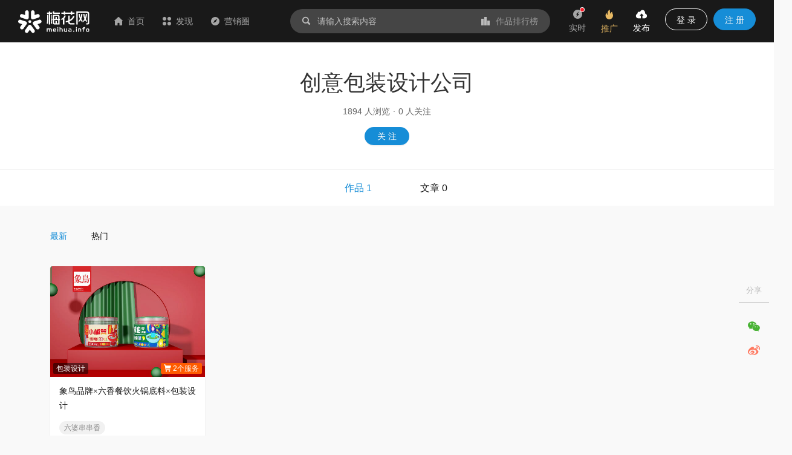

--- FILE ---
content_type: text/html; charset=utf-8
request_url: https://www.meihua.info/tag/4020627678249984
body_size: 8798
content:
<!DOCTYPE html><html><head><meta charSet="utf-8" class="next-head"/><link rel="stylesheet" href="//at.alicdn.com/t/font_1233346_kzjy9o11cdh.css" class="next-head"/><title class="next-head">创意包装设计公司营销案例作品合集 - 营销作品宝库 - 梅花网</title><meta name="keywords" content="创意包装设计公司、营销案例、营销作品、创意文案、案例库、案例合集" class="next-head"/><meta name="description" content="创意包装设计公司营销案例作品合集，创意包装设计公司案例库，梅花网聚焦行业营销案例，致力于成为国内收录数量和信息价值俱佳的营销作品宝库。作品涵盖平面海报、视频制作、创意设计、公关活动等，为行业上下游打造一个合作共赢的互动交流和在线对接平台。" class="next-head"/><meta property="wb:webmaster" content="69fc0203d751425a" class="next-head"/><meta property="qc:admins" content="1401213033655105161667" class="next-head"/><meta name="HandheldFriendly" content="true" class="next-head"/><meta content="telephone=no,email=no" name="format-detection" class="next-head"/><meta name="ujianVerification" content="7e573e83e49f1d4c5fe64395904f8dd0" class="next-head"/><meta http-equiv="X-UA-Compatible" content="text/html; charset=utf-8; IE=9;chrome=1" class="next-head"/><meta name="viewport" content="width=device-width, initial-scale=1.0, minimum-scale=1.0, maximum-scale=1.0, user-scalable=no" class="next-head"/><link rel="stylesheet" href="//at.alicdn.com/t/font_1233346_kzjy9o11cdh.css" class="next-head"/><link rel="preload" href="/_next/static/8i0xEtNSCqA4ixVIThU1O/pages/tag/Detail.js" as="script"/><link rel="preload" href="/_next/static/8i0xEtNSCqA4ixVIThU1O/pages/_app.js" as="script"/><link rel="preload" href="/_next/static/8i0xEtNSCqA4ixVIThU1O/pages/_error.js" as="script"/><link rel="preload" href="/_next/static/chunks/commons.a86e0023850ee5f536ca.js" as="script"/><link rel="preload" href="/_next/static/chunks/18.c99d2ebbca247c9035b3.js" as="script"/><link rel="preload" href="/_next/static/chunks/15.66cb85619cd19641c4f7.js" as="script"/><link rel="preload" href="/_next/static/chunks/16.0630616328e56f2e08a1.js" as="script"/><link rel="preload" href="/_next/static/chunks/17.614004b1a086e6d2457e.js" as="script"/><link rel="preload" href="/_next/static/chunks/20.7fcda60fde5969ec28fc.js" as="script"/><link rel="preload" href="/_next/static/chunks/19.b57c875c0c97079fd8fd.js" as="script"/><link rel="preload" href="/_next/static/runtime/webpack-7192e3ff644f08f19cfd.js" as="script"/><link rel="preload" href="/_next/static/chunks/vendors.192b76b2994ed33a8be0.js" as="script"/><link rel="preload" href="/_next/static/chunks/npm.module.7f19b0c99a80ec318728.js" as="script"/><link rel="preload" href="/_next/static/chunks/styles.c3ec458385d4d1996106.js" as="script"/><link rel="preload" href="/_next/static/chunks/ant.82e1c06d3dc82892a76e.js" as="script"/><link rel="preload" href="/_next/static/chunks/commons.a86e0023850ee5f536ca.js" as="script"/><link rel="preload" href="/_next/static/chunks/moment.9b586cd3c41cc2d21bf4.js" as="script"/><link rel="preload" href="/_next/static/chunks/ant-design.db33baf115523c234aba.js" as="script"/><link rel="preload" href="/_next/static/runtime/main-7543805fa0b98c8f7a40.js" as="script"/><link rel="stylesheet" href="/_next/static/css/vendors.9643645a.chunk.css"/><link rel="stylesheet" href="/_next/static/css/styles.bcca515b.chunk.css"/><link rel="icon" href="/static/images/icon/meihua.ico"/><link rel="stylesheet" href="/static/images/plugins/captach/verify.css?v=20220223"/><script type="text/javascript" src="/static/images/plugins/jquery.min.js"></script><script src="/static/images/plugins/crypto-js.js"></script><script src="/static/images/plugins/ase.js"></script><script src="/static/images/plugins/captach/verify.min.js?v=20220223"></script></head><body><div id="__next"><header class="pc-global-header"><div class="header-wrapper"><div class="header-nav"><div class="nav-item header-logo"><a href="/"><img src="/static/images/logo.svg" alt="梅花网"/></a></div><div class="nav-item"><a href="/" class=""><i class="icon iconfont mhicon-home"></i>首页</a></div><div class="nav-item"><a class="ant-dropdown-trigger"><i class="icon iconfont mhicon-discover"></i>发现</a></div><div class="nav-item"><a href="/info" class=""><i class="icon iconfont mhicon-feed"></i>营销圈</a></div></div><div class="header-search-wrapper"><div class="header-search"><div class="search-wrapper"><div class="ant-dropdown-trigger"><span class="header-search-box input-themes ant-input-affix-wrapper"><span class="ant-input-prefix"><i class="icon iconfont mhicon-search"></i></span><input type="text" class="ant-input" placeholder="请输入搜索内容" value=""/><span class="ant-input-suffix"><a class="search-input-suffix"><i class="icon iconfont mhicon-statistics"></i>作品排行榜</a></span></span></div></div></div></div><ul class="header-quick-menu"><li class="menu-item"><a class="menu-btn"><span class="ant-badge"><div class="icon publish"><i class="icon iconfont mhicon-immediately"></i></div></span><div class="name">实时</div></a></li><li class="menu-item"><a href="/pricing" class="menu-btn pricing ant-dropdown-trigger"><div class="icon"><i class="icon iconfont mhicon-pricing-fire"></i></div><div class="name">推广</div></a></li><li class="menu-item"><a class="menu-btn publish ant-dropdown-trigger"><div class="icon publish"><i class="icon iconfont mhicon-nav-publish"></i></div><div class="name">发布</div></a></li><li class="menu-item"><div class="menu-btn user ant-dropdown-trigger"><button type="button" class="ant-btn btn-login"><span>登 录</span></button><a href="/signup" class="ant-btn ant-btn-primary"><span>注 册</span></a></div></li></ul></div></header><div class="layout-container"><div class="main-layout"><div class="tag-list-container media-prod-content"><div class="head-tab-content"><div class="tag-detail-header"><div class="title-box"><div class="title">创意包装设计公司</div><div class="intro"><span class="txt">1894<!-- --> 人浏览</span><span class="dot">·</span><span class="txt">0<!-- --> 人关注</span></div><div class="btns"><button type="button" class="ant-btn ant-btn-primary"><span>关 注</span></button></div></div></div><div class="tag-tab-box"><div class="tag-header-tabs"><div class="tag-header-tab active">作品 1</div><div class="tag-header-tab">文章 0</div></div></div></div><div class="sub-tab-content"><div class="sub-tab-box"><div class="tag-header-tabs"><div class="tag-header-tab active">最新</div><div class="tag-header-tab">热门</div></div><div class="tag-share-bar"><div class="share-container not-actions right"></div></div></div></div><div class="production-content"><div class="ant-row-flex ant-row-flex-center ant-row-flex-middle" style="margin-left:-12px;margin-right:-12px"><div style="padding-left:12px;padding-right:12px" class="ant-col ant-col-24"><div class="ant-row-flex ant-row-flex-start ant-row-flex-middle" style="margin-left:-15px;margin-right:-15px"><div style="padding-left:15px;padding-right:15px" class="ant-col"><div class="common-intro"><div class="common-inner-intro"><div class="imgbox"><a href="/shots/4020627676103680" target="_blank" title="象鸟品牌×六香餐饮火锅底料×包装设计"><div class="intro-show-img"><div class="LazyLoad" style="width:100%"><img src="https://resource.meihua.info/Fpk8bbmpS-ig29cdGMZW2iQSZLyl?imageMogr2/thumbnail/!504x360r/size-limit/50k/gravity/center/crop/504x360" alt="象鸟品牌×六香餐饮火锅底料×包装设计" class="box-img"/><noscript><img class="box-img" src="https://resource.meihua.info/FqmQmRnl0MTQIfCUD_utXzhTMfG5?imageMogr2/thumbnail/!504x360r/size-limit/50k/gravity/center/crop/504x360" alt="象鸟品牌×六香餐饮火锅底料×包装设计"/></noscript></div></div></a><div class="__react_component_tooltip place-top type-dark " id="shots-type-img" data-id="tooltip"></div><span class="form-tag" data-for="shots-type-img" data-tip="创意形式：包装设计">包装设计</span><span class="service-tag"><i class="icon iconfont mhicon-shopping-cart"></i> <!-- -->2<!-- -->个服务</span></div><div class="intro-detail clearfix"><a href="/shots/4020627676103680" target="_blank"><p class="title multi-ellipsis" data-for="box-4020627676103680" data-tip="象鸟品牌×六香餐饮火锅底料×包装设计"> <!-- -->象鸟品牌×六香餐饮火锅底料×包装设计</p></a><div class="intro-style"><a target="_blank" href="/brand/261934" class="style intro-brand"><span style="background-color:#F1F1F1;border-radius:50px;color:#888888" data-for="brand-4020627676103680" data-tip="品牌: 六婆串串香" class="ant-tag ant-tag-has-color">六婆串串香</span></a><div class="__react_component_tooltip place-top type-dark " id="brand-4020627676103680" data-id="tooltip"></div></div><div class="intro-operation" id="intro-operation"><div class="intro-status"><span class="seen" data-for="box-4020627676103680" data-tip="浏览"><i style="color:#BBBBBB" class="icon iconfont mhicon-eye"></i>17469</span><div class="__react_component_tooltip place-top type-dark " id="box-4020627676103680" data-id="tooltip"></div><a class="comment" data-for="box-4020627676103680" data-tip="评论" target="_blank" href="/shots/4020627676103680#comment"><i style="color:#BBBBBB" class="icon iconfont mhicon-comment"></i>11</a><div class="__react_component_tooltip place-top type-dark " id="box-4020627676103680" data-id="tooltip"></div><span class="enjoy" data-for="box-4020627676103680" data-tip="喜欢"><i style="color:#BBBBBB" class="icon iconfont mhicon-heart"></i>231</span></div><div class="__react_component_tooltip place-top type-dark " id="brand-4020627676103680" data-id="tooltip"></div></div><span class="wx-mini-icon"><span class="author-url-qrcode-icon"><i class="icon iconfont mhicon-qrcode"></i></span></span></div></div><div class="author-box"><a href="/author/elephantbird" target="_blank"><img src="https://resource.meihua.info/FpLH2fcSBZ-YWymBCq2sUyZSvoml?imageMogr2/thumbnail/!32x32r/size-limit/50k/gravity/center/crop/32x32" style="font-size:40px;float:left" class="avatar-img author-img"/><span class="author-name single-ellipsis">ElephantBird象鸟品牌<!-- --> </span></a></div><div class="author-popup"></div></div></div></div></div></div></div></div><div class="fixed-action-box"><div class="fixed-action-box-wrapper"><div class="fixed-action-button"><a><span class="fixed-action-icon"><i class="icon iconfont mhicon-qrcode"></i></span></a></div><div class="fixed-action-button"><a href="/contact" target="_blank"><span class="fixed-action-icon"><i class="icon iconfont mhicon-contact"></i></span></a></div><div class="fixed-action-button to-fixed-action"><a><span class="fixed-action-icon"><i class="icon iconfont mhicon-go-top"></i></span></a></div></div></div></div></div><footer class="common-footer ant-layout-footer"><div class="footer-pc"><div class="ant-row-flex ant-row-flex-start ant-row-flex-top" style="margin-left:-12px;margin-right:-12px"><div style="padding-left:12px;padding-right:12px" class="ant-col footer-col ant-col-xs-24 ant-col-sm-24 ant-col-md-5 ant-col-lg-5 ant-col-xl-5 ant-col-xxl-5"><ul class="info-box"><li><span class="name">客服热线</span><span class="info"><p>400-880-4636</p><p class="desc">(周三居家办公日，请联系微信在线客服：<a style="color:#168dd7">meihua_vip</a>)</p></span></li><li><span class="name">客服邮箱</span><span class="info"><p>cs@meihua.info</p></span></li></ul></div><div style="padding-left:12px;padding-right:12px" class="ant-col footer-col ant-col-xs-24 ant-col-sm-24 ant-col-md-14 ant-col-lg-14 ant-col-xl-14 ant-col-xxl-14"><div class="ant-row-flex ant-row-flex-space-around ant-row-flex-top"><div class="ant-col"><div class="footer-box"><h2>关于梅花网</h2><ul class="footer-menu"><li><a href="/about" class="name" target="_blank">关于我们</a></li><li><a href="/contact" class="name" target="_blank">联系我们</a></li><li><a href="https://www.meihua.info/article/5426285256770560" class="name" target="_blank">上海广告协会二级数字广告企业</a></li></ul></div></div><div class="ant-col"><div class="footer-box"><h2>订阅我们</h2><ul class="footer-menu"><li><a class="name">梅花网微信</a></li><li><a href="https://weibo.com/meihua2002" class="name" target="_blank">梅花网微博</a></li><li><a href="http://www.meihua.info/feed" class="name" target="_blank">RSS订阅</a></li></ul></div></div><div class="ant-col"><div class="footer-box"><h2>产品和服务</h2><ul class="footer-menu"><li><a href="http://mawards.meihua.info" class="name" target="_blank">梅花创新奖</a></li><li><a href="https://www.mohodata.com/?ref=mh-footer" class="name" target="_blank">媒体舆情监测</a></li><li><a href="http://adm.meihua.info" class="name" target="_blank">广告监测</a></li></ul></div></div></div></div><div style="padding-left:12px;padding-right:12px" class="ant-col footer-col ant-col-xs-24 ant-col-sm-24 ant-col-md-5 ant-col-lg-5 ant-col-xl-5 ant-col-xxl-5"><div class="subscribe-box"><h2>订阅精选作品和文章</h2><span class="name">邮件订阅</span><div class="sub-email-box"><span class="ant-input-search sub-email ant-input-search-enter-button ant-input-search-large ant-input-group-wrapper ant-input-group-wrapper-lg"><span class="ant-input-wrapper ant-input-group"><input type="text" placeholder="请输入您的电子邮箱" class="ant-input ant-input-lg" value=""/><span class="ant-input-group-addon"><button type="button" class="ant-btn ant-input-search-button ant-btn-primary ant-btn-lg"><span>订 阅</span></button></span></span></span></div><span class="name">微信订阅</span><div class="qrcode-box"><div class="ant-row-flex ant-row-flex-start"><div class="ant-col"><div class="imgbox"><img src="/static/images/account/wx-qrcode.png" alt="梅花网微信公众号"/></div><span class="img-name">梅花网微信公众号</span></div><div class="ant-col ant-col-2"></div><div class="ant-col"><div class="imgbox"><img src="/static/images/meihua_home_qrcode.png" alt="手机浏览梅花网"/></div><span class="img-name">手机浏览梅花网</span></div></div></div></div></div></div><div class="copy-right-box">Copyright © 梅花网  <a href="https://beian.miit.gov.cn/" target="_blank">沪ICP备05009163号</a>     <a href="http://www.beian.gov.cn/portal/registerSystemInfo?recordcode=31010402008590" target="_blank">公网安备 31010402008590号</a>  <a href="/business_license" target="_blank">营业执照</a></div></div><div class="footer-mb"><div class="footer-menu"><div class="ant-row-flex ant-row-flex-space-around ant-row-flex-top"><div class="ant-col"><div class="footer-box"><a href="/about">关于我们</a></div></div><div class="ant-col"><div class="footer-box"><a href="/contact">联系我们</a></div></div></div><div class="copyright"><p>Copyright © 梅花网  <a href="http://www.beian.miit.gov.cn" target="_blank">沪ICP备05009163号</a></p><p><a href="http://www.beian.gov.cn/portal/registerSystemInfo?recordcode=31010502000234" target="_blank">公网安备 31010502000234号</a></p></div><div class="logo"><img class="logo-box" src="/static/images/logo.svg"/></div></div></div></footer><p>loading...</p><p>loading...</p></div><div id="popupModal"></div><div id="commonModal"></div><div id="verifyPanel"></div><script>
            var _hmt = _hmt || [];
            (function() {
              var hm = document.createElement("script");
              hm.src = "https://hm.baidu.com/hm.js?a233702fe6ac2ef6beca467d8254ba22";
              var s = document.getElementsByTagName("script")[0]; 
              s.parentNode.insertBefore(hm, s);
            })();
          </script><script>__NEXT_DATA__ = {"props":{"asPath":"/tag/4020627678249984","query":{"id":"4020627678249984"},"clientCode":"9555524b14a5aa4900e420f3bfe13d74","pageProps":{"query":{"id":"4020627678249984"},"statusCode":false},"initialMobxState":{"globalStore":{"globalLoading":false,"isBigScreen":false,"isMobileScreen":false,"homeScreen":0,"navTipShow":false,"globalTitle":"","ip":"18.116.80.108","ipAddress":{},"serverClientCode":"9555524b14a5aa4900e420f3bfe13d74","currentWxacode":"","navExpand":{"topic":false,"top":false},"globalObstacleList":[],"suggestTagList":[],"navigationData":{"fixed":false,"hide":false},"mobileNavigationData":{"hide":false,"title":"","backUrl":"/"},"navDiscoverData":{"hideForm":false},"fixedActionData":{"hide":false},"qiniuToken":"","wxSignatureData":{"signature":"","appId":"","noncestr":"","timestamp":""},"referrerSource":"","hideFixedActions":false,"pageData":{},"clientSaveCode":"9555524b14a5aa4900e420f3bfe13d74"},"adStore":{"homeAds":{},"articleHomeAds":{},"articleDetailAds":{},"shotsHomeAds":{},"searchKeywordsAds":{},"brandAds":{},"tagAds":{},"globalObstacleAds":{},"globalBottomAds":{},"homeBottomAds":{}},"productStore":{"productData":{"list":[],"loading":false}},"immediateStore":{"immediateData":{"list":[],"loading":false,"terms":{}},"immediateLastData":{},"hasNewestData":false},"homeStore":{"sponsor":[],"number":1,"batch":"","state":"pending","shotsData":{"ssr":true,"list":[],"count":0,"isLastPage":true,"state":false,"terms":{"term":{"type":2},"recommended":true,"page":1,"limit":45}},"latestCompositionList":[],"recommendData":[],"featureList":[],"topData":{"shotsLoading":false,"shotsList":[],"articleLoading":false,"articleList":[]}},"authorStore":{"authorListData":{"list":[],"count":0,"isLastPage":false,"state":false,"ssr":true},"authorData":{"list":[],"total":0,"end":false,"loading":false,"terms":{"term":{},"recommended":true,"page":1,"limit":20}},"authors":[],"containAuditAuthors":[],"originalCondition":{"keywords":null,"term":{"type":null,"province":null,"city":null,"follower":null,"classifications":null,"categories":null,"forms":null,"authors":null,"gmtStart":null,"gmtEnd":null,"compositionType":null},"sort":null,"recommended":true,"page":1,"limit":45},"condition":{"recommended":true,"page":1,"limit":45},"favorData":{},"favorCondition":{},"authorParam":{"page":1,"size":60},"compositionData":{"list":[],"count":0,"state":false,"isLastPage":true},"compositionParam":{"page":1,"size":15},"articleData":{"list":[],"count":0,"state":false,"isLastPage":true},"articleParam":{"page":1,"size":12},"favorsData":{"ssr":true,"list":[],"count":0,"articleCount":0,"compositionCount":0,"isLastPage":true},"favorsParam":{"page":1,"size":60},"favorsArticleData":{"list":[],"count":0,"articleCount":0,"compositionCount":0,"isLastPage":true},"favorsArticleParam":{"page":1,"size":60},"followData":{"list":[],"count":0,"isLastPage":true},"followParam":{"page":1,"size":60},"fansData":{"list":[],"count":0,"isLastPage":true},"fansParam":{"page":1,"size":60},"aboutData":{"ssr":true,"state":false},"briefInfo":{"ssr":true},"collectionList":[],"authorRecommendeds":[],"classificationsData":{"list":[],"ssr":true,"page":1,"state":false,"size":20,"count":0},"authorInfos":{},"authorServiceData":{"list":[],"loading":false,"total":0,"end":false,"terms":{"pageIndex":1,"pageSize":10}}},"searchStore":{"searchUi":{"spread":false},"articleHomeAdList":[],"searchHotList":[],"searchSimilarWords":[],"searchFilterData":{"shots":{"category":[],"form":[],"count":0},"article":{"classify":[],"count":0},"author":{"list":[],"count":0,"orgCount":0,"personCount":0},"enquiry":{"count":0},"service":{"count":0},"brand":{"count":0},"tag":{"count":0},"topic":{"count":0}},"resetResultTerms":{"recommended":false,"term":{},"sort":[{"key":"match","value":"asc"}],"page":1,"limit":12},"searchResultTerms":{"recommended":false,"term":{},"sort":[{"key":"match","value":"asc"}],"page":1,"limit":12},"searchResultData":{"list":[],"type":2,"count":0,"state":false,"isLastPage":false},"clientKeywords":"","searchPopup":{"isLoading":false,"total_quantity":0,"article_quantity":0,"work_quantity":0,"article_list":[],"work_list":[]},"isFilterDataFetched":false},"accountStore":{"isRegister":false,"isEmailNextStep":false,"isPhoneNextStep":false,"isActive":false,"GTVInfo":{},"GTVNewInfo":{},"phoneData":{},"currentUser":{},"userClientInfo":{},"phoneInfo":{},"showSetPwdForm":false,"showCreatorClaim":false,"registerData":{},"oauthBindData":{"isLoading":true,"success":false,"data":{}},"oauthBinds":{},"hotShots":[],"activeResultData":{"success":false,"data":{}}},"statisticsStore":{"statAdditions":{},"statTrend":[],"statDetail":{"list":[],"total":0,"page":1,"size":20}},"messageStore":{"messagesData":{"list":[],"total":0,"page":1,"size":10,"isLoading":false,"isLoaded":false},"messageStat":{"totalCount":0,"followCount":0,"collectionCount":0,"sysCount":0,"favorCount":0,"commentCount":0}},"letterStore":{"letterData":{"list":[],"total":0,"page":1,"size":10,"isLoading":false,"isLoaded":false},"letterDetail":[],"letterUnreadData":{"list":[],"total":0,"isLoading":false},"publicEnquiryData":{"list":[],"total":0,"loading":false,"end":false,"terms":{"pageIndex":1,"pageSize":10}},"publicEnquiryStatusData":{"auditing":0,"updateAuditing":0,"passed":0,"refused":0},"chatUi":{"visible":false,"detailLoading":false,"sendLoading":false},"chatData":{},"enquiryUi":{"visible":false,"loading":false},"enquiryData":{},"unreadEnquiryCount":0},"followStore":{"followShotsData":{"list":[],"total":0,"page":1,"size":20,"isLoading":false,"isLoaded":false},"followArticleData":{"list":[],"total":0,"page":1,"size":10,"isLoading":false,"isLoaded":false,"isLastPage":false},"followTagData":{"list":[],"total":0,"isLoading":false,"isLoaded":false},"followAuthorData":{"list":[],"total":0,"page":1,"size":10,"isLastPage":false,"isLoading":false,"isLoaded":false},"followFavoritesData":{"list":[],"total":0,"terms":{"pageIndex":1,"pageSize":20},"isEnd":false,"loading":false,"isLoad":false}},"orderStore":{"orderData":{"loading":false,"editions":[],"orders":[],"totalInvoice":0,"totalConsure":0},"authors":[],"payOrder":{"success":false,"data":{"totalFee":0,"authorName":"","editionType":2,"serviceType":"","tradeNo":"","tradeType":1,"commitTime":0,"unit":null,"editionId":null,"serviceIds":null,"authorId":null},"error":{}},"invoiceData":{"loading":false,"invoice":null}},"memberStore":{"memberData":{"loading":false,"list":[]}},"userCenterStore":{"state":false,"uploadImg":{},"watermarkInfo":[{"type":1,"location":1,"content":1},{"type":2,"location":1,"content":1}],"domainInfo":{},"domainSettingInfo":{},"emailSettingInfo":{},"perSettingData":{},"insSettingData":{},"serverInfo":[],"serverCustomInfo":[],"mineInsList":[],"compositionFavorData":{"list":[],"count":0,"isLastPage":true,"state":false},"compositionFavorParam":{"page":1,"size":24},"articleFavorData":{"list":[],"count":0,"isLastPage":true,"state":false},"articleFavorParam":{"page":1,"size":24},"collectionList":[],"collectCompositionData":{"list":[],"count":0,"state":false,"isLastPage":true,"page":1,"size":24},"collectArticleData":{"list":[],"count":0,"state":false,"isLastPage":true,"page":1,"size":24},"focusCompositionData":{"list":[],"count":0,"isLastPage":true},"focusCompositionParam":{"page":1,"size":24},"focusArticleData":{"list":[],"count":0,"isLastPage":true},"focusArticleParam":{"page":1,"size":24},"focusFocusData":{"list":[],"count":0,"isLastPage":true},"focusFocusParam":{"page":1,"size":24},"focusTagData":{"list":[],"count":0,"isLastPage":true},"focusTagParam":{"page":1,"size":24},"compFilterData":{"filterStatus":[],"publish":[]},"createCompositionData":{"list":[],"count":0,"state":false,"isLastPage":true},"createCompositionParam":{"page":1,"size":24},"createArticleData":{"list":[],"count":0,"isLastPage":true},"createArticleParam":{"page":1,"size":24},"createKeys":{"status":3},"emailOrgMemberList":[],"personBaseInfo":{},"insBaseInfo":{},"creatorBaseInfo":{"province":"","city":""},"serverContentInfo":{"image":"","title":""},"creationStat":[],"saveDomain":"","curClientUserInfo":{},"commonAuthor":{},"creatorNickName":[],"phoneVerifyPassed":false,"isExisted":false,"subscriptionData":{"list":[],"loading":false,"uploadLoading":false},"recData":[],"activeData":[],"emailCollectionData":[],"emailRankingData":[],"subscriptionStateData":{"contentValues":[],"collectionValues":[],"statisticsValues":[],"rankingValues":[],"authorValues":[]},"authorBanners":[]},"compositionStore":{"compositionsData":{"list":[],"total":0,"isLastPage":false,"isLoading":false,"terms":{"term":{"type":2},"sort":[{"key":"gmtPublish","value":"desc"}],"page":1,"limit":36}},"shotsData":{"list":[],"total":0,"isLastPage":false,"isLoading":false,"terms":{"term":{"type":2},"recommended":true,"page":1,"limit":45}},"compositionDetail":{"composition":{}},"compositionEdit":{"composition":{}},"compositionPreview":{"composition":{}},"authors":[],"batch":"","classifications":[],"categories":[],"forms":[],"classificationsAll":[],"brandSuggestion":[],"tagSuggestion":[],"memberSuggestion":[],"hotArticles":{"weekList":[],"monthList":[],"isLoading":false},"newArticles":{"list":[],"isLoading":false},"authorInfo":{"info":{},"isLoading":false},"relatedArticleData":{"list":[],"terms":{"page":1,"limit":40},"isLoading":false},"relatedShotsData":{"list":[],"terms":{"page":1,"limit":40},"isLoading":false},"classificationList":[],"classificationData":{"ssr":true,"list":[],"count":0,"isLastPage":true,"state":false,"terms":{"term":{"type":2},"recommended":true,"page":1,"limit":45}},"compositionFavoritesData":{"list":[],"title":"","total":0,"terms":{"orderType":2,"pageIndex":1,"pageSize":20},"isEnd":false,"loading":false,"isLoad":false},"nextArticle":{}},"detailStore":{"detail":{},"files":[],"author":{},"autoPlay":false,"shotsServices":[]},"shotsStore":{"detail":{},"files":[],"author":{},"autoPlay":false,"shotsServices":[],"relatedArticleData":{"list":[],"total":0},"shotsData":{"list":[],"loading":false,"end":false,"terms":{"term":{"type":2},"recommended":true,"page":1,"limit":45}}},"commentStore":{"commentData":{"list":[],"total":0,"isLastPage":false,"isLoading":false,"isLoaded":false,"terms":{"sortType":2,"page":1,"limit":10}},"accountCommentData":{"list":[],"total":0,"isLastPage":false,"isLoading":false,"isLoaded":false,"terms":{"type":1,"page":1,"limit":10}},"messageCount":0},"brandStore":{"brandsData":{"list":[],"total":0,"loading":false,"end":true,"terms":{}},"batch":"","brandClientDetail":{},"brandOwner":{},"brandListData":{"list":[],"total":0,"end":true,"loading":false,"append":false,"terms":{"term":{"type":2},"sort":[{"key":"gmtPublish","value":"desc"}],"recommended":false,"page":1,"limit":50}},"resetBrandListData":{"ssr":false,"list":[],"count":0,"isLastPage":true,"state":false,"terms":{"term":{"type":2},"sort":[{"key":"gmtPublish","value":"desc"}],"recommended":false,"page":1,"limit":50}},"brandArtiListData":{"list":[],"total":0,"end":true,"loading":false,"append":false,"terms":{"term":{"type":1,"listDisplay":true},"sort":[{"key":"gmtPublish","value":"desc"}],"recommended":false,"page":1,"limit":10}},"resetBrandArtiListData":{"ssr":false,"list":[],"count":0,"isLastPage":true,"state":false,"terms":{"term":{"type":1,"listDisplay":true},"sort":[{"key":"gmtPublish","value":"desc"}],"recommended":false,"page":1,"limit":10}},"brandServiceData":{"list":[],"total":0,"loading":false,"end":false,"append":false,"terms":{"orderType":1,"pageIndex":1,"pageSize":45}}},"articlassifyStore":{"batch":"","articlassifyClientDetail":{},"classifyListData":{},"articlassifyListData":{"ssr":true,"list":[],"count":0,"isLastPage":true,"state":false,"terms":{"term":{"type":1,"listDisplay":true},"sort":[{"key":"gmtPublish","value":"desc"}],"recommended":false,"page":1,"limit":15}}},"feedStore":{"feedData":{"list":[],"end":false,"total":0,"loading":false,"terms":{"pageIndex":1,"limit":10}}},"tagStore":{"tagsData":{"list":[],"total":0,"loading":false,"end":true,"terms":{}},"batch":"","tagDetail":{"tag":{"id":4020627678249984,"oldId":null,"name":"创意包装设计公司","description":"","banner":"","type":2,"status":1,"keywords":"","creator":"tunker@126.com","operator":"michelle.mao","gmtCreate":1607153380393,"gmtModified":1769076627250,"articleCount":null,"worksCount":null,"authorCount":null,"followed":null,"viewNum":1894,"followNum":0},"state":true,"works":1,"followed":false,"articles":0},"tagData":{"list":[{"type":2,"brandId":261934,"brandName":"六婆串串香","compositionId":4020627676103680,"publishedId":4023168180749312,"classificationId":0,"classificationName":null,"categoryId":3222077754360832,"categoryName":"食品饮料","formId":3222081196295168,"formName":"包装设计","title":"象鸟品牌×六香餐饮火锅底料×包装设计","cover":"https://resource.meihua.info/FqmQmRnl0MTQIfCUD_utXzhTMfG5","summary":"六香食品：火锅店专用一次性火锅底料、餐饮专用串串香底料、一次性火锅底料、冒菜专用料、麻辣烫专用料等产品的公司，\n陈氏后人昌元，承家室火锅之术，在结合巴蜀火锅“麻、辣、鲜、香”的口味基础上，创新融入“厚”、“醇”的独到口味，在20余年的火锅从 业生涯中，不断赢得合作伙伴和消费者的广泛赞誉，并被美誉为“六香”火锅。\n设计思路：采用扁平化插画与火锅底料为提取元素，色彩提取火锅精梳包罗多彩，颜色绚丽，个包装沿用了PIS模式，方便后期品牌延展和产品多样性。\n印刷制造：设计＋印刷＋摄影一体","gmtPublish":1607308440034,"gmtPublishStr":"2020-12-07","views":17469,"favors":231,"comments":11,"favored":false,"status":null,"shown":null,"original":false,"editorRecommend":false,"authorId":3864861954952192,"authorType":null,"authorAvatar":"https://resource.meihua.info/FpLH2fcSBZ-YWymBCq2sUyZSvoml","authorName":"ElephantBird象鸟品牌","authorCode":"elephantbird","orgAuthorId":null,"orgAuthorAvatar":null,"orgAuthorName":null,"orgAuthorCode":null,"resolution":null,"resolutionType":null,"fileTypes":[],"tags":null,"serviceQuantity":2,"nextCompositionId":null,"attachFiles":null,"files":null}],"total":1,"batch":0,"end":true,"terms":{"term":{"type":2,"listDisplay":true,"tags":[4020627678249984]},"sort":[{"key":"gmtPublish","value":"desc"}],"recommended":false,"page":1,"limit":50},"loading":false}},"topicStore":{"topicsData":{"list":[],"total":0,"isLastPage":false,"isLoading":false,"terms":{"page":1,"limit":20}},"topicDetail":{},"topicClassificationData":{"list":[],"total":0},"topicStatistics":{},"compositionTopicData":{"list":[],"total":0,"title":"","isEnd":false,"isLoad":false,"loading":false,"terms":{"pageIndex":1,"pageSize":20}}},"topStore":{"topsData":{"list":[],"total":0,"isLastPage":false,"isLoading":false,"terms":{"page":1,"limit":50}},"topSchedules":[],"newestTopsData":{"list":[],"loading":false,"terms":{"limit":50}}},"collectionStore":{"favoritesData":{"loading":false,"isLoad":false,"isEnd":false,"list":[],"total":0,"terms":{}},"favoritesDetail":{},"currentFavorites":[],"favoritesArticles":{"loading":false,"isLoad":false,"isEnd":false,"list":[],"total":0,"terms":{"pageIndex":1,"pageSize":10}},"favoritesShots":{"loading":false,"isLoad":false,"isEnd":false,"list":[],"total":0,"terms":{"pageIndex":1,"pageSize":40}},"myFavoritesData":{"list":[],"total":0,"terms":{"pageIndex":1,"pageSize":20},"isEnd":false,"loading":false,"isLoad":false},"compositionFavoritesData":{"list":[],"title":"","total":0,"terms":{"orderType":2,"pageIndex":1,"pageSize":20},"isEnd":false,"loading":false,"isLoad":false},"publicFavoritesEditable":true},"enquiryStore":{"enquiryListData":{"list":[],"total":0,"terms":{"pageIndex":1,"pageSize":10},"loading":false,"end":false},"enquiryDetail":{},"enquiryPreview":{},"enquiryEdit":{},"enquiryContact":{},"enquiryRecommendData":{"list":[],"total":0,"terms":{"pageIndex":1,"pageSize":10},"loading":false,"end":false}},"serviceStore":{"myServiceListData":{"list":[],"total":0,"terms":{"pageIndex":1,"pageSize":20},"loading":false,"end":false},"serviceListData":{"list":[],"total":0,"terms":{"pageIndex":1,"pageSize":20},"loading":false,"end":false},"serviceDetail":{},"servicePreview":{},"serviceEdit":{},"serviceBrands":[],"authorShotsData":{"list":[],"total":0,"terms":{"page":1,"limit":12},"loading":false,"end":false},"serviceStatusData":{"passed":0,"auditing":0,"refused":0,"draft":0},"serviceRecommendData":[],"serviceViewHistoryData":[]}}},"page":"/tag/Detail","query":{"id":"4020627678249984"},"buildId":"8i0xEtNSCqA4ixVIThU1O","dynamicIds":[33,738,740,727,728,729,739]};__NEXT_LOADED_PAGES__=[];__NEXT_REGISTER_PAGE=function(r,f){__NEXT_LOADED_PAGES__.push([r, f])}</script><script async="" id="__NEXT_PAGE__/tag/Detail" src="/_next/static/8i0xEtNSCqA4ixVIThU1O/pages/tag/Detail.js"></script><script async="" id="__NEXT_PAGE__/_app" src="/_next/static/8i0xEtNSCqA4ixVIThU1O/pages/_app.js"></script><script async="" id="__NEXT_PAGE__/_error" src="/_next/static/8i0xEtNSCqA4ixVIThU1O/pages/_error.js"></script><script async="" src="/_next/static/chunks/commons.a86e0023850ee5f536ca.js"></script><script async="" src="/_next/static/chunks/18.c99d2ebbca247c9035b3.js"></script><script async="" src="/_next/static/chunks/15.66cb85619cd19641c4f7.js"></script><script async="" src="/_next/static/chunks/16.0630616328e56f2e08a1.js"></script><script async="" src="/_next/static/chunks/17.614004b1a086e6d2457e.js"></script><script async="" src="/_next/static/chunks/20.7fcda60fde5969ec28fc.js"></script><script async="" src="/_next/static/chunks/19.b57c875c0c97079fd8fd.js"></script><script src="/_next/static/runtime/webpack-7192e3ff644f08f19cfd.js" async=""></script><script src="/_next/static/chunks/vendors.192b76b2994ed33a8be0.js" async=""></script><script src="/_next/static/chunks/npm.module.7f19b0c99a80ec318728.js" async=""></script><script src="/_next/static/chunks/styles.c3ec458385d4d1996106.js" async=""></script><script src="/_next/static/chunks/ant.82e1c06d3dc82892a76e.js" async=""></script><script src="/_next/static/chunks/commons.a86e0023850ee5f536ca.js" async=""></script><script src="/_next/static/chunks/moment.9b586cd3c41cc2d21bf4.js" async=""></script><script src="/_next/static/chunks/ant-design.db33baf115523c234aba.js" async=""></script><script src="/_next/static/runtime/main-7543805fa0b98c8f7a40.js" async=""></script></body></html>

--- FILE ---
content_type: application/javascript; charset=UTF-8
request_url: https://www.meihua.info/_next/static/chunks/152.32efdb5f868827c2f3fe.js
body_size: 1835
content:
(window.webpackJsonp=window.webpackJsonp||[]).push([[152],{2148:function(t,e,n){"use strict";n.d(e,"a",function(){return p});var o=n(0),r=n.n(o),c=n(47),a=n.n(c);function i(t){return(i="function"==typeof Symbol&&"symbol"==typeof Symbol.iterator?function(t){return typeof t}:function(t){return t&&"function"==typeof Symbol&&t.constructor===Symbol&&t!==Symbol.prototype?"symbol":typeof t})(t)}function u(t,e){for(var n=0;n<e.length;n++){var o=e[n];o.enumerable=o.enumerable||!1,o.configurable=!0,"value"in o&&(o.writable=!0),Object.defineProperty(t,o.key,o)}}function s(t,e){return!e||"object"!==i(e)&&"function"!=typeof e?function(t){if(void 0===t)throw new ReferenceError("this hasn't been initialised - super() hasn't been called");return t}(t):e}function l(t){return(l=Object.setPrototypeOf?Object.getPrototypeOf:function(t){return t.__proto__||Object.getPrototypeOf(t)})(t)}function f(t,e){return(f=Object.setPrototypeOf||function(t,e){return t.__proto__=e,t})(t,e)}var p=function(t){function e(){var t,n;!function(t,e){if(!(t instanceof e))throw new TypeError("Cannot call a class as a function")}(this,e);for(var o=arguments.length,r=new Array(o),c=0;c<o;c++)r[c]=arguments[c];return(n=s(this,(t=l(e)).call.apply(t,[this].concat(r)))).element=void 0,n}return function(t,e){if("function"!=typeof e&&null!==e)throw new TypeError("Super expression must either be null or a function");t.prototype=Object.create(e&&e.prototype,{constructor:{value:t,writable:!0,configurable:!0}}),e&&f(t,e)}(e,r.a.Component),function(t,e,n){e&&u(t.prototype,e),n&&u(t,n)}(e,[{key:"componentDidMount",value:function(){this.element=document.querySelector(this.props.selector)||document.body,this.forceUpdate()}},{key:"render",value:function(){return void 0===this.element?null:a.a.createPortal(this.props.children,this.element)}}]),e}()},556:function(t,e,n){"use strict";n.r(e);n(37);var o,r=n(16),c=n.n(r),a=n(3),i=n.n(a),u=n(0),s=n.n(u),l=n(9),f=n(7),p=n.n(f),y=n(2148),d=function(t){var e=t.className,n=t.style,o=e?"mask-layer ".concat(e):"mask-layer";return s.a.createElement("div",{className:o,style:n})},h=n(6);function b(t){return(b="function"==typeof Symbol&&"symbol"==typeof Symbol.iterator?function(t){return typeof t}:function(t){return t&&"function"==typeof Symbol&&t.constructor===Symbol&&t!==Symbol.prototype?"symbol":typeof t})(t)}function m(t,e,n,o,r,c,a){try{var i=t[c](a),u=i.value}catch(t){return void n(t)}i.done?e(u):Promise.resolve(u).then(o,r)}function v(t,e){for(var n=0;n<e.length;n++){var o=e[n];o.enumerable=o.enumerable||!1,o.configurable=!0,"value"in o&&(o.writable=!0),Object.defineProperty(t,o.key,o)}}function w(t,e){return!e||"object"!==b(e)&&"function"!=typeof e?function(t){if(void 0===t)throw new ReferenceError("this hasn't been initialised - super() hasn't been called");return t}(t):e}function O(t){return(O=Object.setPrototypeOf?Object.getPrototypeOf:function(t){return t.__proto__||Object.getPrototypeOf(t)})(t)}function g(t,e){return(g=Object.setPrototypeOf||function(t,e){return t.__proto__=e,t})(t,e)}n.d(e,"default",function(){return S});var k,_="mh_popup_state",S=Object(l.b)(function(t){var e=t.store.adStore,n=e.actionAdClick;return{fetchAdvertisement:e.fetchAdvertisement,actionAdClick:n,globalObstacleAds:e.globalObstacleAds}})(o=Object(l.c)(o=function(t){function e(t){var n;return function(t,e){if(!(t instanceof e))throw new TypeError("Cannot call a class as a function")}(this,e),(n=w(this,O(e).call(this,t))).handleSetInterval=function(){k=setInterval(function(){var t=n.state.seconds;if(t<=0)return clearInterval(k),void n.setState(function(t){return{show:!t.show}});n.setState({seconds:t-1})},1e3)},n.handleClose=function(){var t=n.state,e=t.id,o=t.image;n.setState(function(t){return{show:!t.show}}),h.f.set(_,"".concat(e,"-").concat(o))},n.handleClick=function(t){(0,n.props.actionAdClick)({id:n.state.id}),n.handleClose()},n.state={show:!1,seconds:t.seconds||10,id:0,link:"",image:"",title:"",isAdChange:!1},n}return function(t,e){if("function"!=typeof e&&null!==e)throw new TypeError("Super expression must either be null or a function");t.prototype=Object.create(e&&e.prototype,{constructor:{value:t,writable:!0,configurable:!0}}),e&&g(t,e)}(e,u["Component"]),function(t,e,n){e&&v(t.prototype,e),n&&v(t,n)}(e,[{key:"componentDidMount",value:function(){this.requestGlobalObstacle()}},{key:"requestGlobalObstacle",value:function(){var t=function(t){return function(){var e=this,n=arguments;return new Promise(function(o,r){var c=t.apply(e,n);function a(t){m(c,o,r,a,i,"next",t)}function i(t){m(c,o,r,a,i,"throw",t)}a(void 0)})}}(i.a.mark(function t(){var e,n,o,r,c,a,u,s,l,f,p,y;return i.a.wrap(function(t){for(;;)switch(t.prev=t.next){case 0:return e=this.props.fetchAdvertisement,t.next=3,e({page_code:"t"});case 3:(n=t.sent).success&&(o=h.f.get(_),r=n.data||{},c=r.t||[],a=c[0]||{},u=a.id,s=a.link,l=a.image,f=a.title,p=o!=="".concat(u,"-").concat(l),y=p&&!!s&&!!l,this.setState({id:u,link:s,image:l,title:f,isAdChange:p,show:y}));case 5:case"end":return t.stop()}},t,this)}));return function(){return t.apply(this,arguments)}}()},{key:"render",value:function(){var t=this.state,e=t.show,n=(t.seconds,t.link),o=t.image,r=t.title;return s.a.createElement(y.a,{selector:"#popupModal"},s.a.createElement("div",{className:p()("popup-container",{close:!e})},s.a.createElement(d,null),s.a.createElement("div",{className:"popup-modal"},s.a.createElement("span",{className:"close-btn",onClick:this.handleClose},s.a.createElement(c.a,{type:"close"})),s.a.createElement("a",{href:n,target:"_blank",onClick:this.handleClick},s.a.createElement("img",{src:o,alt:r})))))}}]),e}())||o)||o}}]);

--- FILE ---
content_type: application/javascript; charset=UTF-8
request_url: https://www.meihua.info/_next/static/8i0xEtNSCqA4ixVIThU1O/pages/tag/Detail.js
body_size: 11862
content:
(window.webpackJsonp=window.webpackJsonp||[]).push([[208,26],{1257:function(e,t,a){"use strict";a.r(t);var n=a(3),o=a.n(n),r=a(0),i=a.n(r),c=a(9),l=a(2),s=a(39),u=a(65),m=(a(81),a(40)),p=a.n(m),f=(a(82),a(36)),d=a.n(f),h=(a(32),a(13)),y=a.n(h),b=a(19),v=a.n(b),g=a(14),E=a.n(g),w=a(7),N=a.n(w),S=a(34),O=a(6),C=a(1),k=a(35),T=a(52),P=a(79),x=a(88),j=a(139),I=(a(1255),function(e){var t=e.onChange,a=e.list,n=void 0===a?[]:a,o=e.type;return i.a.createElement("div",{className:"tag-header-tabs"},n.map(function(e){return i.a.createElement("div",{key:e.key,className:N()("tag-header-tab",{active:o===e.key}),onClick:function(a){return function(e){t&&t(e)}(e.key)}},e.name)}))});a(1256);function _(e){return(_="function"==typeof Symbol&&"symbol"==typeof Symbol.iterator?function(e){return typeof e}:function(e){return e&&"function"==typeof Symbol&&e.constructor===Symbol&&e!==Symbol.prototype?"symbol":typeof e})(e)}function A(e,t){for(var a=0;a<t.length;a++){var n=t[a];n.enumerable=n.enumerable||!1,n.configurable=!0,"value"in n&&(n.writable=!0),Object.defineProperty(e,n.key,n)}}function M(e,t){return!t||"object"!==_(t)&&"function"!=typeof t?function(e){if(void 0===e)throw new ReferenceError("this hasn't been initialised - super() hasn't been called");return e}(e):t}function D(e){return(D=Object.setPrototypeOf?Object.getPrototypeOf:function(e){return e.__proto__||Object.getPrototypeOf(e)})(e)}function R(e,t){return(R=Object.setPrototypeOf||function(e,t){return e.__proto__=t,e})(e,t)}var L,q=[{key:C.q.SHOTS,name:"作品",count:0},{key:C.q.ARTICLE,name:"文章",count:0}],F=function(e){function t(){var e,a;!function(e,t){if(!(e instanceof t))throw new TypeError("Cannot call a class as a function")}(this,t);for(var n=arguments.length,o=new Array(n),r=0;r<n;r++)o[r]=arguments[r];return(a=M(this,(e=D(t)).call.apply(e,[this].concat(o)))).handleTypeSelect=function(e){var t=a.props.onTypeChange;t&&t(Number(e))},a}return function(e,t){if("function"!=typeof t&&null!==t)throw new TypeError("Super expression must either be null or a function");e.prototype=Object.create(t&&t.prototype,{constructor:{value:e,writable:!0,configurable:!0}}),t&&R(e,t)}(t,r["Component"]),function(e,t,a){t&&A(e.prototype,t),a&&A(e,a)}(t,[{key:"render",value:function(){var e=this,t=this.props,a=t.type,n=t.shotsCount,o=t.articleCount,r=q.map(function(e){switch(e.key){case C.q.ARTICLE:e.count=o;break;case C.q.SHOTS:default:e.count=n}return e});return i.a.createElement("div",{className:"mb-tag-filter-bar"},i.a.createElement("div",{className:"tag-filter-tabs"},r.map(function(t){return i.a.createElement("div",{className:N()("filter-tab",{active:t.key===a}),onClick:function(a){return e.handleTypeSelect(t.key)}},i.a.createElement("span",null,t.name," ",t.count||0))})))}}]),t}();a(559);function H(e){return(H="function"==typeof Symbol&&"symbol"==typeof Symbol.iterator?function(e){return typeof e}:function(e){return e&&"function"==typeof Symbol&&e.constructor===Symbol&&e!==Symbol.prototype?"symbol":typeof e})(e)}function B(e){for(var t=1;t<arguments.length;t++){var a=null!=arguments[t]?arguments[t]:{},n=Object.keys(a);"function"==typeof Object.getOwnPropertySymbols&&(n=n.concat(Object.getOwnPropertySymbols(a).filter(function(e){return Object.getOwnPropertyDescriptor(a,e).enumerable}))),n.forEach(function(t){U(e,t,a[t])})}return e}function U(e,t,a){return t in e?Object.defineProperty(e,t,{value:a,enumerable:!0,configurable:!0,writable:!0}):e[t]=a,e}function W(e,t){for(var a=0;a<t.length;a++){var n=t[a];n.enumerable=n.enumerable||!1,n.configurable=!0,"value"in n&&(n.writable=!0),Object.defineProperty(e,n.key,n)}}function z(e,t){return!t||"object"!==H(t)&&"function"!=typeof t?function(e){if(void 0===e)throw new ReferenceError("this hasn't been initialised - super() hasn't been called");return e}(e):t}function V(e){return(V=Object.setPrototypeOf?Object.getPrototypeOf:function(e){return e.__proto__||Object.getPrototypeOf(e)})(e)}function Y(e,t){return(Y=Object.setPrototypeOf||function(e,t){return e.__proto__=t,e})(e,t)}var J,G=v()(function(){return Promise.all([a.e(0),a.e(8)]).then(a.bind(null,55))},{loading:function(){return i.a.createElement("p",null)},ssr:!1,loadableGenerated:{webpack:function(){return[55]},modules:["@components/common/LoadMore"]}}),K=[{key:C.m.NEWEST,name:"最新"},{key:C.m.HOT,name:"热门"}],Q=Object(c.b)(function(e){var t=e.store,a=t.tagStore,n=t.adStore;return{isMobileScreen:t.globalStore.isMobileScreen,changeTerms:a.changeTerms,tagDetail:a.tagDetail,tagData:a.tagData,updateTagDatas:a.updateTagDatas,fetchGetClientTagList:a.fetchGetClientTagList,fetchActionFavors:a.fetchActionFavors,fetchTagFollow:a.fetchTagFollow,tagAds:n.tagAds,fetchAdvertisement:n.fetchAdvertisement}})(L=Object(c.c)(L=function(e){function t(){var e,a;!function(e,t){if(!(e instanceof t))throw new TypeError("Cannot call a class as a function")}(this,t);for(var n=arguments.length,o=new Array(n),r=0;r<n;r++)o[r]=arguments[r];return(a=z(this,(e=V(t)).call.apply(e,[this].concat(o)))).reqHeadAuthorList=function(){var e=arguments.length>0&&void 0!==arguments[0]?arguments[0]:{},t=a.props,n=t.tagDetail,o=(t.tagData,t.changeTerms,t.fetchGetClientTagList),r=(t.query,1===e.term.type);o({terms:{term:B({},Object(l.o)(e.term),{tags:n.state?[n.tag.id]:[0]}),page:1,limit:r?10:50}})},a.reqShotsList=function(){var e=arguments.length>0&&void 0!==arguments[0]?arguments[0]:{},t=a.props,n=t.query,o=t.tagData,r=t.fetchGetClientTagList,i=(o.terms||{}).term||{},c=e.term||{},s=(c.type?c.type:i.type)===C.q.ARTICLE;r({terms:B({},e,{term:B({},Object(l.o)(i),e.term,{tags:[n.id]}),limit:s?10:50,page:e.page||1})})},a.reqComposition=function(){var e=a.props,t=e.tagDetail,n=e.tagData;(0,e.fetchGetClientTagList)({terms:B({},n.terms,{page:n.terms.page+1,tags:[t.tag.id]})})},a.tagFollow=function(e){e.stopPropagation();var t,n=a.props,o=n.tagDetail,r=n.fetchTagFollow,i=E.a.get(O.a.COOKIE_MEIHUA_CLIENT_CODE);t=o.followed?0:1,r({client_code:i,id:o.tag.id,type:2,action:t})},a.handleJumpClick=function(e){window.open(e)},a.handleTabChange=function(e){var t=a.props.query;e===C.q.ARTICLE?S.Router.pushRoute("/tag/".concat(t.id,"/").concat(C.q.ARTICLE)):S.Router.pushRoute("/tag/".concat(t.id));var n={term:{type:e}};a.reqShotsList(n)},a.handleSortChange=function(e){var t={};switch(e){case C.m.HOT:t={sort:[{key:"degree",value:"desc"}],recommended:!1};break;case C.m.NEWEST:t={sort:[{key:"gmtPublish",value:"desc"}],recommended:!1}}a.reqShotsList(t)},a}return function(e,t){if("function"!=typeof t&&null!==t)throw new TypeError("Super expression must either be null or a function");e.prototype=Object.create(t&&t.prototype,{constructor:{value:e,writable:!0,configurable:!0}}),t&&Y(e,t)}(t,r["Component"]),function(e,t,a){t&&W(e.prototype,t),a&&W(e,a)}(t,[{key:"componentDidMount",value:function(){var e=this.props,t=e.fetchAdvertisement,a=e.query;a.id&&t({page_code:"f_t",relation_id:a.id})}},{key:"render",value:function(){var e=this,t=this.props,a=t.tagDetail,n=t.tagData,o=t.tagAds,r=t.isMobileScreen,c=t.fetchActionFavors,l=(t.tagType,t.query),s=(n.state,n.end),u=n.loading,m=n.terms||{},f=m.term||{},h=m.sort||[],b=f.type,v=n.list||[],g=0===v.length,E=r?15:30,w=a.works||0,S=a.articles||0,_=[{key:C.q.SHOTS,name:"作品 ".concat(w)},{key:C.q.ARTICLE,name:"文章 ".concat(S)}],A=h.some(function(e){return"degree"===e.key})?C.m.HOT:C.m.NEWEST,M=o.f_t||[],D=M.length>0?M[0]:{},R=D.image,L=D.title,q=D.link?O.g.addHttp(D.link):D.link,H=l.ref?"ref=".concat(l.ref):"";return i.a.createElement("div",{className:"tag-list-container media-prod-content"},i.a.createElement("div",{className:"head-tab-content"},R&&i.a.createElement("div",{className:N()("tag-banner",{"has-link":q}),onClick:function(t){return q?e.handleJumpClick(q):null}},i.a.createElement("img",{src:R,alt:L,className:"banner-img"})),i.a.createElement("div",{className:"tag-detail-header"},i.a.createElement("div",{className:"title-box"},i.a.createElement("div",{className:"title"},a.tag.name),i.a.createElement("div",{className:"intro"},i.a.createElement("span",{className:"txt"},a.tag.viewNum||0," 人浏览"),i.a.createElement("span",{className:"dot"},"·"),i.a.createElement("span",{className:"txt"},a.tag.followNum||0," 人关注")),i.a.createElement("div",{className:"btns"},i.a.createElement(y.a,{type:"primary",className:N()({completed:a.followed}),onClick:this.tagFollow},a.followed?"已关注":"关注")))),!r&&i.a.createElement("div",{className:"tag-tab-box"},i.a.createElement(I,{type:f.type,list:_,onChange:this.handleTabChange})),r&&i.a.createElement(F,{query:l,type:b,shotsCount:w,articleCount:S,onTypeChange:this.handleTabChange})),!r&&i.a.createElement("div",{className:"sub-tab-content"},i.a.createElement("div",{className:"sub-tab-box"},i.a.createElement(I,{type:A,list:K,onChange:this.handleSortChange}),i.a.createElement("div",{className:"tag-share-bar"},i.a.createElement(j.default,{hideActions:!0,className:"right",tagPageShare:a.tag.name})))),b===C.q.SHOTS?i.a.createElement("div",{className:"production-content"},u?i.a.createElement(k.a,null):i.a.createElement(i.a.Fragment,null,i.a.createElement(p.a,{type:"flex",align:"middle",justify:"center",gutter:24},i.a.createElement(d.a,{span:24},i.a.createElement(p.a,{type:"flex",align:"middle",justify:"start",gutter:E},n.list&&n.list.length>0?n.list.map(function(e){return i.a.createElement(d.a,{key:e.id||e.compositionId},i.a.createElement(P.a,{brand:!0,urlSuffix:H,item:e,authorDetail:!0,onFavor:c}))}):i.a.createElement(T.a,{text:"暂无相关作品"})))),!u&&!s&&i.a.createElement(G,{name:"加载更多",num:3,reqList:this.reqComposition}))):i.a.createElement("div",{className:N()("article-list",{nobg:v.length<=0||u})},u?i.a.createElement(k.a,null):i.a.createElement(i.a.Fragment,null,g?i.a.createElement(T.a,{text:"暂无相关文章"}):v.map(function(e){return i.a.createElement(x.a,{item:e,key:e.compositionId,id:e.compositionId,title:e.title,cover:e.cover,summary:e.summary,authorCode:e.authorCode,author:e.authorName,view:e.views,time:e.gmtPublish,classification:e.classificationName})}),!u&&!s&&i.a.createElement(G,{name:"加载更多",num:3,reqList:this.reqComposition}))))}}]),t}())||L)||L,Z=a(33),X=a(56),$=a(74);function ee(e){return(ee="function"==typeof Symbol&&"symbol"==typeof Symbol.iterator?function(e){return typeof e}:function(e){return e&&"function"==typeof Symbol&&e.constructor===Symbol&&e!==Symbol.prototype?"symbol":typeof e})(e)}function te(e,t){return function(e){if(Array.isArray(e))return e}(e)||function(e,t){var a=[],n=!0,o=!1,r=void 0;try{for(var i,c=e[Symbol.iterator]();!(n=(i=c.next()).done)&&(a.push(i.value),!t||a.length!==t);n=!0);}catch(e){o=!0,r=e}finally{try{n||null==c.return||c.return()}finally{if(o)throw r}}return a}(e,t)||function(){throw new TypeError("Invalid attempt to destructure non-iterable instance")}()}function ae(e){for(var t=1;t<arguments.length;t++){var a=null!=arguments[t]?arguments[t]:{},n=Object.keys(a);"function"==typeof Object.getOwnPropertySymbols&&(n=n.concat(Object.getOwnPropertySymbols(a).filter(function(e){return Object.getOwnPropertyDescriptor(a,e).enumerable}))),n.forEach(function(t){ne(e,t,a[t])})}return e}function ne(e,t,a){return t in e?Object.defineProperty(e,t,{value:a,enumerable:!0,configurable:!0,writable:!0}):e[t]=a,e}function oe(e,t,a,n,o,r,i){try{var c=e[r](i),l=c.value}catch(e){return void a(e)}c.done?t(l):Promise.resolve(l).then(n,o)}function re(e,t){for(var a=0;a<t.length;a++){var n=t[a];n.enumerable=n.enumerable||!1,n.configurable=!0,"value"in n&&(n.writable=!0),Object.defineProperty(e,n.key,n)}}function ie(e,t){return!t||"object"!==ee(t)&&"function"!=typeof t?function(e){if(void 0===e)throw new ReferenceError("this hasn't been initialised - super() hasn't been called");return e}(e):t}function ce(e){return(ce=Object.setPrototypeOf?Object.getPrototypeOf:function(e){return e.__proto__||Object.getPrototypeOf(e)})(e)}function le(e,t){return(le=Object.setPrototypeOf||function(e,t){return e.__proto__=t,e})(e,t)}a.d(t,"default",function(){return se});var se=Object(c.b)(function(e){var t=e.store,a=t.tagStore,n=t.globalStore;return{pageData:n.pageData,isMobileScreen:n.isMobileScreen,tagStore:a,tagDetail:a.tagDetail}})(J=Object(c.c)(J=function(e){function t(){return function(e,t){if(!(e instanceof t))throw new TypeError("Cannot call a class as a function")}(this,t),ie(this,ce(t).apply(this,arguments))}return function(e,t){if("function"!=typeof t&&null!==t)throw new TypeError("Super expression must either be null or a function");e.prototype=Object.create(t&&t.prototype,{constructor:{value:e,writable:!0,configurable:!0}}),t&&le(e,t)}(t,r["Component"]),function(e,t,a){t&&re(e.prototype,t),a&&re(e,a)}(t,[{key:"componentDidMount",value:function(){this.initWxSignature()}},{key:"initWxSignature",value:function(){$.a.init({cover:"https://resource.meihua.info/FkVLmZ_FSwR9MdOWPmFMY8RjVJur?imageView2/2/w/200/"})}},{key:"render",value:function(){var e=this.props,t=e.statusCode,a=e.tagType,n=e.tagDetail,o=e.pageData,r=e.query,c=e.isMobileScreen;if(t)return i.a.createElement(u.a,{statusCode:t});var l=n,s=l.tag?l.tag.name:"",m=o.title||"".concat(s,"营销案例作品合集 - 营销作品宝库 - 梅花网"),p=o.keyword||"".concat(s,"、营销案例、营销作品、创意文案、案例库、案例合集"),f=o.description||"".concat(s,"营销案例作品合集，").concat(s,"案例库，梅花网聚焦行业营销案例，致力于成为国内收录数量和信息价值俱佳的营销作品宝库。作品涵盖平面海报、视频制作、创意设计、公关活动等，为行业上下游打造一个合作共赢的互动交流和在线对接平台。");return i.a.createElement(i.a.Fragment,null,i.a.createElement(Z.default,{title:m,keywords:p,description:f}),c&&i.a.createElement(X.a,{showTitle:!0,title:"标签"}),i.a.createElement(Q,{tagType:a,query:r}))}}],[{key:"getInitialProps",value:function(){var e=function(e){return function(){var t=this,a=arguments;return new Promise(function(n,o){var r=e.apply(t,a);function i(e){oe(r,n,o,i,c,"next",e)}function c(e){oe(r,n,o,i,c,"throw",e)}i(void 0)})}}(o.a.mark(function e(t){var a,n,r,i,c,u,m,p,f,d,h,y,b,v,g,E,w,N,S,k,T,P,x,j,I;return o.a.wrap(function(e){for(;;)switch(e.prev=e.next){case 0:if(a=t.req,n=t.res,r=t.query,i=t.mobxStore,c=i.tagStore,u=i.globalStore,m=u.fetchPageData,p=u.serverClientCode,f=u.isMobileScreen,d=u.setMobileNavigationData,h=c.tagData,y=c.fetchGetClientTagDetail,b=c.fetchGetClientTagList,v=0,g={},!a||!a.headers){e.next=37;break}if(v=n.statusCode>200&&n.statusCode,E=Object(s.parseCookies)(t)[O.a.COOKIE_MEIHUA_TOKEN],w=p,N=Number(r.id),S=r.type,f&&d({hide:!0}),!N||isNaN(N)||!w){e.next=35;break}return h.terms&&(h.terms=ae({},Object(l.o)(h.terms),{term:ae({},Object(l.o)(h.terms.term),{tags:[N]})})),k={terms:ae({},h.terms),client:w,token:E},T={client:w,token:E,tagId:N},"article"===S||Number(S)===C.q.ARTICLE?(k.terms.term.type=C.q.ARTICLE,k.terms.limit=10):(k.terms.term.type=C.q.SHOTS,k.terms.limit=50),e.next=20,Promise.all([y(T),b(k),m({relationId:N})]);case 20:if(P=e.sent,x=te(P,1),(j=x[0]).success||"E100000"!==j.data.code){e.next=27;break}v=404,e.next=33;break;case 27:if(I=j.data||{},S||0!==I.works||!(I.articles>0)){e.next=33;break}return k.terms.term.type=C.q.ARTICLE,k.terms.limit=10,e.next=33,b(k);case 33:e.next=36;break;case 35:v=404;case 36:g={tagType:S};case 37:return e.abrupt("return",ae({query:r,statusCode:v},g));case 38:case"end":return e.stop()}},e)}));return function(t){return e.apply(this,arguments)}}()}]),t}())||J)||J},139:function(e,t,a){"use strict";a.r(t),a.d(t,"default",function(){return y});var n=a(0),o=a.n(n),r=a(7),i=a.n(r),c=a(8),l=a(89),s=a(57),u=a(38);function m(e){return(m="function"==typeof Symbol&&"symbol"==typeof Symbol.iterator?function(e){return typeof e}:function(e){return e&&"function"==typeof Symbol&&e.constructor===Symbol&&e!==Symbol.prototype?"symbol":typeof e})(e)}function p(e,t){for(var a=0;a<t.length;a++){var n=t[a];n.enumerable=n.enumerable||!1,n.configurable=!0,"value"in n&&(n.writable=!0),Object.defineProperty(e,n.key,n)}}function f(e,t){return!t||"object"!==m(t)&&"function"!=typeof t?function(e){if(void 0===e)throw new ReferenceError("this hasn't been initialised - super() hasn't been called");return e}(e):t}function d(e){return(d=Object.setPrototypeOf?Object.getPrototypeOf:function(e){return e.__proto__||Object.getPrototypeOf(e)})(e)}function h(e,t){return(h=Object.setPrototypeOf||function(e,t){return e.__proto__=t,e})(e,t)}var y=function(e){function t(){var e,a;!function(e,t){if(!(e instanceof t))throw new TypeError("Cannot call a class as a function")}(this,t);for(var o=arguments.length,r=new Array(o),i=0;i<o;i++)r[i]=arguments[i];return(a=f(this,(e=d(t)).call.apply(e,[this].concat(r)))).state={shareUrl:"",showQrcode:!1,showShare:!1,favorTipVisible:!1,collectionTipVisible:!1,commentTipVisible:!1},a.shareRef=Object(n.createRef)(),a.handleTooltipClose=function(){var e=a.props.id;u.a.setHideActionTooltip(e),a.closeTooltip()},a.handleQrcodeModal=function(e){a.setState({showQrcode:!!e})},a}return function(e,t){if("function"!=typeof t&&null!==t)throw new TypeError("Super expression must either be null or a function");e.prototype=Object.create(t&&t.prototype,{constructor:{value:e,writable:!0,configurable:!0}}),t&&h(e,t)}(t,n["Component"]),function(e,t,a){t&&p(e.prototype,t),a&&p(e,a)}(t,[{key:"componentDidMount",value:function(){this.initShareUrl(),this.checkShare(),this.showTooltip()}},{key:"showTooltip",value:function(){var e=this.props.id;u.a.isHideActionTooltip(e)||this.setState({favorTipVisible:!0,collectionTipVisible:!0,commentTipVisible:!0})}},{key:"closeTooltip",value:function(){this.setState({favorTipVisible:!1,collectionTipVisible:!1,commentTipVisible:!1})}},{key:"initShareUrl",value:function(){var e=location.href;this.setState({shareUrl:e})}},{key:"checkShare",value:function(){window.innerWidth>768&&this.setState({showShare:!0})}},{key:"render",value:function(){var e=this,t=this.props,a=t.className,n=t.title,r=(t.description,t.cover),u=t.authorName,m=t.favored,p=t.collected,f=t.favors,d=t.collections,h=t.comments,y=t.hideActions,b=t.hideFavor,v=t.hideCollection,g=t.hideComment,E=t.onFavor,w=t.onCollection,N=t.onCard,S=t.showCard,O=t.tagPageShare,C=t.scope,k=t.cardIcon,T=t.miniappIcon,P=t.style,x=this.state,j=x.shareUrl,I=x.showQrcode,_=x.showShare,A=x.favorTipVisible,M=x.collectionTipVisible,D=x.commentTipVisible,R="《"+n+"》  创作者："+u;switch(O&&(R=O+" - 梅花网"),C){case"topic":R=n+" - 梅花网";break;case"topic-detail":R=n+" - 专题 - 梅花网";break;case"top":R=n+" - 梅花网"}var L="javascript:void((function(s,d,e,r,l,p,t,z,c){var%20f='http://v.t.sina.com.cn/share/share.php?appkey=1881139527',u=z||d.location,p=['&url=',e(u),'&title=',e(t||d.title),'&source=',e(r),'&sourceUrl=',e(l),'&content=',c||'gb2312','&pic=',e(p||'')].join('');function%20a(){if(!window.open([f,p].join(''),'mb',['toolbar=0,status=0,resizable=1,width=440,height=430,left=',(s.width-440)/2,',top=',(s.height-430)/2].join('')))u.href=[f,p].join('');};if(/Firefox/.test(navigator.userAgent))setTimeout(a,0);else%20a();})(screen,document,encodeURIComponent,'','','"+r+"', '"+R+" - 更多 猛戳："+j+"（分享来自@梅花网）','"+j+"#SINA-WEIBO','页面编码gb2312|utf-8默认gb2312'));",q="",F="",H="";if(f||h||d){if(f>0&&!m)q="".concat(f,"人喜欢这个文章，你也点个喜欢鼓励一下该创作者！");else if(m&&!p&&!h){var B=[{key:"collection",title:"收藏这个文章，方便你需要的时候能找到"},{key:"comment",title:"评论这个文章，秀出你的观点"}][Math.floor(Math.random()+.5)];"collection"===B.key?(F=B.title,H=""):(F="",H=B.title)}}else q="点个喜欢，给创作者一个鼓励！";return o.a.createElement(o.a.Fragment,null,o.a.createElement("div",{ref:this.shareRef,className:i()("share-container",{"not-actions":y},a),style:P},!y&&o.a.createElement("div",{className:"actions"},!b&&o.a.createElement("div",{className:"action-item favor"},o.a.createElement(s.a,{closeable:!0,placement:"right",title:q,visible:A&&!!q,getPopupContainer:function(){return e.shareRef.current},overlayStyle:{minWidth:"238px"},onClose:this.handleTooltipClose},o.a.createElement("div",{className:i()("action-icon","favor",{active:m}),onClick:E},o.a.createElement(c.a,{name:"heart"}))),o.a.createElement("div",{className:"count"},f||0)),!v&&o.a.createElement("div",{className:"action-item collection"},o.a.createElement(s.a,{closeable:!0,placement:"right",title:F,visible:M&&!!F,getPopupContainer:function(){return e.shareRef.current},overlayStyle:{minWidth:"255px"},onClose:this.handleTooltipClose},o.a.createElement("div",{className:i()("action-icon","collection",{active:p}),onClick:w},o.a.createElement(c.a,{name:"star"}))),o.a.createElement("div",{className:"count"},d||0)),!g&&o.a.createElement("div",{className:"action-item comment"},o.a.createElement(s.a,{closeable:!0,placement:"right",title:H,visible:D&&!!H,getPopupContainer:function(){return e.shareRef.current},overlayStyle:{minWidth:"225px"},onClose:this.handleTooltipClose},o.a.createElement("div",{className:i()("action-icon","comment")},o.a.createElement("a",{href:"#comment"},o.a.createElement(c.a,{name:"pinglun"})))),o.a.createElement("div",{className:"count"},h||0))),_&&o.a.createElement("div",null,o.a.createElement("div",{className:"share-title"},"分享"),o.a.createElement("div",{className:"shares"},o.a.createElement("div",{className:"action-icon wx",onClick:function(t){return e.handleQrcodeModal(!0)}},o.a.createElement("a",null,o.a.createElement(c.a,{name:"wechat"}))),o.a.createElement("div",{className:"action-icon weibo"},o.a.createElement("a",{href:L},o.a.createElement(c.a,{name:"weibo"}))),S&&o.a.createElement("div",{className:"action-icon card"},o.a.createElement("a",{onClick:N},k||o.a.createElement(c.a,{name:"card"}))),T&&o.a.createElement("div",{className:"action-icon mini-app"},o.a.createElement("a",null,T))))),_&&o.a.createElement(l.a,{visible:I,url:j,onCancel:function(t){return e.handleQrcodeModal(!1)}}))}}],[{key:"getDerivedStateFromProps",value:function(e,t){return e.shareUrl&&e.shareUrl!==t.shareUrl?{shareUrl:e.shareUrl}:null}}]),t}()},2005:function(e,t,a){__NEXT_REGISTER_PAGE("/tag/Detail",function(){return e.exports=a(1257),{page:e.exports.default}})},57:function(e,t,a){"use strict";a(24);var n=a(11),o=a.n(n),r=a(0),i=a.n(r);a(1714);function c(){return(c=Object.assign||function(e){for(var t=1;t<arguments.length;t++){var a=arguments[t];for(var n in a)Object.prototype.hasOwnProperty.call(a,n)&&(e[n]=a[n])}return e}).apply(this,arguments)}function l(e,t){return function(e){if(Array.isArray(e))return e}(e)||function(e,t){var a=[],n=!0,o=!1,r=void 0;try{for(var i,c=e[Symbol.iterator]();!(n=(i=c.next()).done)&&(a.push(i.value),!t||a.length!==t);n=!0);}catch(e){o=!0,r=e}finally{try{n||null==c.return||c.return()}finally{if(o)throw r}}return a}(e,t)||function(){throw new TypeError("Invalid attempt to destructure non-iterable instance")}()}function s(e,t){if(null==e)return{};var a,n,o=function(e,t){if(null==e)return{};var a,n,o={},r=Object.keys(e);for(n=0;n<r.length;n++)a=r[n],t.indexOf(a)>=0||(o[a]=e[a]);return o}(e,t);if(Object.getOwnPropertySymbols){var r=Object.getOwnPropertySymbols(e);for(n=0;n<r.length;n++)a=r[n],t.indexOf(a)>=0||Object.prototype.propertyIsEnumerable.call(e,a)&&(o[a]=e[a])}return o}var u={paddingRight:"16px",position:"relative",display:"inline-block"};t.a=function(e){var t=e.children,a=e.closeable,n=e.title,m=e.visible,p=e.onClose,f=s(e,["children","closeable","title","visible","onClose"]),d=l(Object(r.useState)(!1),2),h=d[0],y=d[1],b=null;Object(r.useEffect)(function(){m?v():g()},[m]);var v=function(){b&&clearTimeout(b),b=setTimeout(function(){y(!0)},3e3)},g=function(){b&&clearTimeout(b),y(!1)};return i.a.createElement(o.a,c({},f,{visible:h&&!!n,overlayClassName:"action-tooltip-overlay",title:n?i.a.createElement("span",{style:a?u:{}},n,a&&i.a.createElement("span",{onClick:function(){g(),p&&p()},className:"btn-close"},"×")):null}),t)}},74:function(e,t,a){"use strict";var n=a(202),o=a.n(n),r=a(352);function i(e,t){for(var a=0;a<t.length;a++){var n=t[a];n.enumerable=n.enumerable||!1,n.configurable=!0,"value"in n&&(n.writable=!0),Object.defineProperty(e,n.key,n)}}var c=function(){function e(){var t=this;!function(e,t){if(!(e instanceof t))throw new TypeError("Cannot call a class as a function")}(this,e),this.httpWxConfigInfo=function(e){var a=t,n=a.api+"/composition/wx/signature",r={url:e};fetch("".concat(n,"?").concat(o.a.stringify(r))).then(function(e){return e.json()}).then(function(e){e.success&&a.includeWxSDKHandle(e.data)})},this.includeWxSDKHandle=function(e){var a=t;a.includeJWeixin(),"undefined"==typeof wx?a.wxScript.onload=function(){a.wxSDKHandle(e)}:a.wxSDKHandle(e)},this.wxSDKHandle=function(e){var a=t;wx.config({debug:a.debug,appId:e.appid,timestamp:e.timestamp,nonceStr:e.noncestr,signature:e.signature,jsApiList:["onMenuShareTimeline","onMenuShareAppMessage"]}),wx.ready(function(){wx.checkJsApi({jsApiList:["onMenuShareTimeline","onMenuShareAppMessage"],success:function(e){}}),a.shareHandle()}),wx.error(function(e){})},this.shareHandle=function(){var e=t;wx.onMenuShareTimeline({title:e.title,link:e.url,imgUrl:e.cover,success:function(){},cancel:function(){}}),wx.onMenuShareAppMessage({title:e.title,desc:e.describe,link:e.url,imgUrl:e.cover,type:"",dataUrl:"",success:function(){},cancel:function(){}})},this.includeJWeixin=function(){for(var e=!1,a=document.querySelectorAll("script"),n=0;n<a.length;n++)if(a[n].src.indexOf("jweixin-1.2.0.js")>-1){t.wxScript=a[n],e=!0;break}if(!e){var o=document.createElement("script");o.type="text/javascript",o.src="https://res.wx.qq.com/open/js/jweixin-1.2.0.js",document.head.appendChild(o),t.wxScript=o}},this.debug=!1,this.url="",this.title="",this.describe="",this.cover="",this.api=""}return function(e,t,a){t&&i(e.prototype,t),a&&i(e,a)}(e,[{key:"init",value:function(e){e?(this.debug=e.debug||!1,this.url=e.url||location.href,this.title=e.title||document.title,this.describe=e.describe||document.querySelectorAll("meta[name=description]")[0].content,this.cover=e.cover||"",this.api=e.api||r.API_MEIHUA):(this.url=location.href,this.title=document.title,this.describe=document.querySelectorAll("meta[name=description]")[0].content,this.cover="",this.api=r.API_MEIHUA),this.cover&&(this.cover=this.cover+"?imageMogr2/thumbnail/!200x200r/gravity/center/crop/200x200");var t=this.url.indexOf("#");t>0&&(this.url=this.url.substring(0,t)),this.httpWxConfigInfo(this.url)}}]),e}();t.a=new c},79:function(e,t,a){"use strict";a.d(t,"a",function(){return q});a(51);var n=a(21),o=a.n(n),r=(a(44),a(20)),i=a.n(r),c=(a(37),a(16)),l=a.n(c),s=(a(24),a(11)),u=a.n(s),m=(a(102),a(31)),p=a.n(m),f=a(0),d=a.n(f),h=a(6),y=a(14),b=a.n(y),v=a(7),g=a.n(v),E=a(116),w=a.n(E),N=a(12),S=a.n(N),O=a(1),C=a(46),k=a.n(C),T=a(91),P=a(43),x=a(80),j=a(8),I=a(278);function _(e){return(_="function"==typeof Symbol&&"symbol"==typeof Symbol.iterator?function(e){return typeof e}:function(e){return e&&"function"==typeof Symbol&&e.constructor===Symbol&&e!==Symbol.prototype?"symbol":typeof e})(e)}function A(e,t){for(var a=0;a<t.length;a++){var n=t[a];n.enumerable=n.enumerable||!1,n.configurable=!0,"value"in n&&(n.writable=!0),Object.defineProperty(e,n.key,n)}}function M(e,t){return!t||"object"!==_(t)&&"function"!=typeof t?function(e){if(void 0===e)throw new ReferenceError("this hasn't been initialised - super() hasn't been called");return e}(e):t}function D(e){return(D=Object.setPrototypeOf?Object.getPrototypeOf:function(e){return e.__proto__||Object.getPrototypeOf(e)})(e)}function R(e,t){return(R=Object.setPrototypeOf||function(e,t){return e.__proto__=t,e})(e,t)}var L="https://resource.meihua.info/Fpk8bbmpS-ig29cdGMZW2iQSZLyl?imageMogr2/thumbnail/!504x360r/size-limit/50k/gravity/center/crop/504x360",q=function(e){function t(){var e,a;!function(e,t){if(!(e instanceof t))throw new TypeError("Cannot call a class as a function")}(this,t);for(var n=arguments.length,o=new Array(n),r=0;r<n;r++)o[r]=arguments[r];return(a=M(this,(e=D(t)).call.apply(e,[this].concat(o)))).isInPopup=!1,a.isPopupLoaded=!1,a.state={showPopup:!1},a.enjoyClick=function(e){var t=b.a.get(h.a.COOKIE_MEIHUA_CLIENT_CODE),n=a.props.onFavor;n&&n({client_code:t,action:Number(!e.favored),id:e.compositionId||e.id,type:e.type})},a.handleAvatarMouseEnter=function(e){a.avatarTimer&&clearTimeout(a.avatarTimer),a.setState({showPopup:!0})},a.handleAvatarMouseLeave=function(e){a.closePopup()},a.handlePopupMouseOver=function(e){a.isInPopup=!0},a.handlePopupMouseOut=function(e){a.isInPopup=!1,a.closePopup()},a.handlePopupLoad=function(e){a.isPopupLoaded=e},a.handleLinkClick=function(e){var t=a.props,n=t.isPreview,o=t.onPreview,r=t.item,i=void 0===r?{}:r,c=t.onAdClick;n&&o&&o(i.id),i.adId&&c&&c(i.adId)},a}return function(e,t){if("function"!=typeof t&&null!==t)throw new TypeError("Super expression must either be null or a function");e.prototype=Object.create(t&&t.prototype,{constructor:{value:e,writable:!0,configurable:!0}}),t&&R(e,t)}(t,f["Component"]),function(e,t,a){t&&A(e.prototype,t),a&&A(e,a)}(t,[{key:"closePopup",value:function(){var e=this;this.avatarTimer&&clearTimeout(this.avatarTimer),this.avatarTimer=setTimeout(function(){e.isInPopup||e.setState({showPopup:!1})},200)}},{key:"render",value:function(){var e=this,t=this.props,a=t.menu,n=t.times,r=t.brand,c=t.isShow,s=t.isRemove,m=t.isPreview,f=t.isTiming,y=t.isDropdown,b=t.removeMenu,v=t.authorDetail,E=t.hideActions,N=t.hideAuthorInfoBtns,C=t.urlSuffix,_=t.handlePageShow,A=t.handlePageRemove,M=t.isInsComposition,D=t.onRemoveShotsFavor,R=this.state,q=R.showPopup,F=(R.isPopupLoaded,this.props.item||{}),H=h.g.timeago(F.gmtPublished||0),B=F.fileTypes&&F.fileTypes.length>0&&"video"===F.fileTypes[0],U=!!F.isJumpAd,W=F.type===O.q.ARTICLE,z=F.serviceQuantity>0,V=C?"?".concat(C):"",Y=null;Y=U?F.link:m?null:"/".concat(W?"article":"shots","/").concat(F.compositionId||F.id)+V;var J=F.cover?"".concat(F.cover,"?imageMogr2/thumbnail/!504x360r/size-limit/50k/gravity/center/crop/504x360"):L,G=F.authorAvatar?"".concat(F.authorAvatar,"?imageMogr2/thumbnail/!32x32r/size-limit/50k/gravity/center/crop/32x32"):null;return d.a.createElement("div",{className:"common-intro"},d.a.createElement("div",{className:"common-inner-intro"},d.a.createElement("div",{className:g()("imgbox",{"imgbox-audited":2===F.status})},d.a.createElement("a",{href:Y,onClick:this.handleLinkClick,target:"_blank",title:F.title},d.a.createElement("div",{className:"intro-show-img"},d.a.createElement(k.a,{offsetVertical:300,loaderImage:!0,width:"100%",originalSrc:J,imageProps:{src:L,ref:"image",alt:F.title,className:"box-img"}}))),f&&d.a.createElement(u.a,{title:"该作品已审核通过，发布时间是 ".concat(S()(F.gmtPublished).format("YYYY-MM-DD HH:mm")," 定时发布，该时间即可公开查看")},d.a.createElement(p.a,{className:"tag-status",color:"#191919"},"定时发布")),F.published===O.r.HIDDEN&&d.a.createElement("div",{className:"imgbox-cover"},d.a.createElement(p.a,{className:"tag-status",color:"#191919"},"隐藏")),F.status===O.s.AUDITED&&d.a.createElement(p.a,{className:"tag-status",color:"#191919"},"待审核"),F.pageSetting&&d.a.createElement(p.a,{className:"tag-status",color:"#00BF75",style:{zIndex:1}},"机构主页显示"),c&&!F.pageSetting&&d.a.createElement(p.a,{className:"tag-status",color:"rgba(0, 0, 0, 0.4)",onClick:function(e){return _(e,F)},style:{zIndex:1,paddingLeft:"2px",cursor:"pointer"}},d.a.createElement(l.a,{type:"plus"}),"机构首页显示"),s&&d.a.createElement(p.a,{className:"tag-status",color:"rgba(0, 0, 0, 0.4)",onClick:function(e){return A(e,F)},style:{zIndex:1,paddingLeft:"2px"}},d.a.createElement(l.a,{type:"close"})," 移除"),B&&d.a.createElement("img",{src:"/static/images/icon/video.svg",alt:"video",className:"shots-type-img","data-for":"shots-type-img","data-tip":"该作品包含视频作品"}),d.a.createElement(w.a,{id:"shots-type-img",effect:"solid",place:"top"}),F.formName&&d.a.createElement("span",{className:"form-tag","data-for":"shots-type-img","data-tip":"创意形式：".concat(F.formName)},F.formName),z&&d.a.createElement(I.a,{count:F.serviceQuantity,compositionId:F.compositionId}),F.status===O.s.DRAFT&&d.a.createElement(p.a,{className:"tag-status",color:"#191919"},"草稿"),F.status===O.s.REJECT&&d.a.createElement(p.a,{className:"tag-status",color:"#FF3B30"},"未通过")),d.a.createElement("div",{className:"intro-detail clearfix"},d.a.createElement("a",{href:Y,onClick:this.handleLinkClick,target:"_blank"},d.a.createElement("p",{className:"title multi-ellipsis","data-for":"box-".concat(F.compositionId||F.id),"data-tip":F.title},F.editorRecommend&&d.a.createElement(i.a,{src:"/static/images/icon/icon_recommend.svg",size:16,shape:"square"})," ",F.title)),d.a.createElement("div",{className:"intro-style"},!r&&d.a.createElement("span",{className:"style single-ellipsis"},F.summary),F.status!==O.s.AUDITED&&F.status!==O.s.DRAFT&&F.status!==O.s.REJECT&&r&&d.a.createElement("a",{target:"_blank",href:"/brand/".concat(F.brandId),className:"style intro-brand"},F.brandName&&F.brandName.length>0&&d.a.createElement(p.a,{color:"#F1F1F1",style:{borderRadius:"50px",color:"#888888"},"data-for":"brand-".concat(F.compositionId||F.id),"data-tip":"品牌: ".concat(F.brandName)},F.brandName)),n&&d.a.createElement("span",{className:"style intro-times right"},H),d.a.createElement(w.a,{id:"brand-".concat(F.compositionId||F.id),effect:"solid",place:"top"})),!M&&!E&&d.a.createElement("div",{className:"intro-operation",id:"intro-operation"},F.status!==O.s.AUDITED&&F.status!==O.s.DRAFT&&F.status!==O.s.REJECT?d.a.createElement("div",{className:"intro-status"},!U&&d.a.createElement(d.a.Fragment,null,d.a.createElement("span",{className:"seen","data-for":"box-".concat(F.compositionId||F.id),"data-tip":"浏览"},d.a.createElement(j.a,{name:"eye",style:{color:"#BBBBBB"}}),F.views||0),d.a.createElement(w.a,{id:"box-".concat(F.compositionId||F.id),effect:"solid",place:"top"}),d.a.createElement("a",{className:"comment","data-for":"box-".concat(F.compositionId),"data-tip":"评论",target:"_blank",href:"/shots/".concat(F.compositionId||F.id,"#comment")},d.a.createElement(j.a,{name:"comment",style:{color:"#BBBBBB"}}),F.comments||0),d.a.createElement(w.a,{id:"box-".concat(F.compositionId),effect:"solid",place:"top"}),d.a.createElement("span",{className:"enjoy","data-for":"box-".concat(F.compositionId||F.id),"data-tip":"喜欢",onClick:function(t){return e.enjoyClick(F)}},d.a.createElement(j.a,{name:"heart",style:{color:F.favored?"#FF0050":"#BBBBBB"}}),F.favors||0))):d.a.createElement("span",{className:"style intro-brand"},F.brandName&&F.brandName.length>0&&d.a.createElement(p.a,{color:"#F1F1F1",style:{borderRadius:"50px",color:"#888888"},"data-for":"brand-".concat(F.compositionId||F.id),"data-tip":"品牌: ".concat(F.brandName)},F.brandName)),d.a.createElement(w.a,{id:"brand-".concat(F.compositionId||F.id),effect:"solid",place:"top"}),D&&d.a.createElement(o.a,{overlay:b,trigger:["hover"],placement:"bottomRight",getPopupContainer:function(){return document.getElementById("intro-operation")}},d.a.createElement("a",{onClick:function(e){e.stopPropagation()},className:"intro-dropdown"},d.a.createElement(l.a,{type:"ellipsis"}))),y&&d.a.createElement(o.a,{overlay:a,trigger:["hover"],placement:"bottomRight",getPopupContainer:function(){return document.getElementById("intro-operation")}},d.a.createElement("a",{onClick:function(e){e.stopPropagation()},className:"intro-dropdown"},d.a.createElement(l.a,{type:"ellipsis"})))),F.adShowRecommend&&d.a.createElement("span",{className:"ad-spread"},"推广"),!m&&!F.adId&&!E&&d.a.createElement("span",{className:"wx-mini-icon"},d.a.createElement(x.a,{placement:"topRight",url:h.a.CURRENT_DOMAIN+"/shots/".concat(F.compositionId||F.id)})))),v&&d.a.createElement("div",{className:"author-box"},d.a.createElement("a",{href:F.authorCode?"/author/".concat(F.authorCode):null,target:"_blank",onMouseEnter:this.handleAvatarMouseEnter,onMouseLeave:this.handleAvatarMouseLeave},F.authorAvatar&&d.a.createElement(T.a,{ref:function(t){return e.avatarRef=t},src:G,className:"author-img",style:{fontSize:"40px",float:"left"}}),d.a.createElement("span",{className:"author-name single-ellipsis"},F.authorName," "))),d.a.createElement("div",{className:g()("author-popup",{show:q}),onMouseOver:this.handlePopupMouseOver,onMouseOut:this.handlePopupMouseOut},(q||this.isPopupLoaded)&&d.a.createElement(P.a,{hideBtns:N,compositionId:F.compositionId,code:F.authorCode,onLoad:this.handlePopupLoad})))}}]),t}()},88:function(e,t,a){"use strict";a.d(t,"a",function(){return j});a(51);var n=a(21),o=a.n(n),r=(a(37),a(16)),i=a.n(r),c=(a(44),a(20)),l=a.n(c),s=(a(24),a(11)),u=a.n(s),m=(a(102),a(31)),p=a.n(m),f=a(0),d=a.n(f),h=a(1),y=a(12),b=a.n(y),v=a(7),g=a.n(v),E=a(46),w=a.n(E),N=a(6),S=a(43),O=a(80);function C(e){return(C="function"==typeof Symbol&&"symbol"==typeof Symbol.iterator?function(e){return typeof e}:function(e){return e&&"function"==typeof Symbol&&e.constructor===Symbol&&e!==Symbol.prototype?"symbol":typeof e})(e)}function k(e,t){for(var a=0;a<t.length;a++){var n=t[a];n.enumerable=n.enumerable||!1,n.configurable=!0,"value"in n&&(n.writable=!0),Object.defineProperty(e,n.key,n)}}function T(e,t){return!t||"object"!==C(t)&&"function"!=typeof t?function(e){if(void 0===e)throw new ReferenceError("this hasn't been initialised - super() hasn't been called");return e}(e):t}function P(e){return(P=Object.setPrototypeOf?Object.getPrototypeOf:function(e){return e.__proto__||Object.getPrototypeOf(e)})(e)}function x(e,t){return(x=Object.setPrototypeOf||function(e,t){return e.__proto__=t,e})(e,t)}var j=function(e){function t(){var e,a;!function(e,t){if(!(e instanceof t))throw new TypeError("Cannot call a class as a function")}(this,t);for(var n=arguments.length,o=new Array(n),r=0;r<n;r++)o[r]=arguments[r];return(a=T(this,(e=P(t)).call.apply(e,[this].concat(o)))).isInPopup=!1,a.isPopupLoaded=!1,a.state={showPopup:!1},a.handleAvatarMouseEnter=function(e){a.avatarTimer&&clearTimeout(a.avatarTimer),a.setState({showPopup:!0})},a.handleAvatarMouseLeave=function(e){a.closePopup()},a.handlePopupMouseOver=function(e){a.isInPopup=!0},a.handlePopupMouseOut=function(e){a.isInPopup=!1,a.closePopup()},a.handlePopupLoad=function(e){a.isPopupLoaded=e},a.handleLinkClick=function(e){var t=a.props,n=t.isPreview,o=t.onPreview,r=t.id;n&&o&&o(r)},a}return function(e,t){if("function"!=typeof t&&null!==t)throw new TypeError("Super expression must either be null or a function");e.prototype=Object.create(t&&t.prototype,{constructor:{value:e,writable:!0,configurable:!0}}),t&&x(e,t)}(t,f["Component"]),function(e,t,a){t&&k(e.prototype,t),a&&k(e,a)}(t,[{key:"closePopup",value:function(){var e=this;this.avatarTimer&&clearTimeout(this.avatarTimer),this.avatarTimer=setTimeout(function(){e.isInPopup||e.setState({showPopup:!1})},200)}},{key:"render",value:function(){var e=this.props,t=e.id,a=e.item,n=e.menu,r=(e.view,e.time),c=e.title,s=e.cover,m=e.status,f=e.author,y=(e.timeago,e.summary),v=e.showCard,E=e.cardIcon,C=(e.isShow,e.isRemove,e.isPreview),k=e.isTiming,T=e.published,P=e.removeMenu,x=e.isDropdown,j=e.authorCode,I=(e.onPageShow,e.onPageRemove,e.onFavorRemove),_=e.onCard,A=e.classification,M=e.isInsComposition,D=this.state.showPopup,R=b()(r),L=b()().diff(R,"days")>3?R.format("YYYY-MM-DD"):N.g.timeago(r),q=s?"".concat(s,"?imageMogr2/thumbnail/!504x360r/size-limit/50k/gravity/center/crop/504x360"):null;return d.a.createElement("div",{className:"article-item"},d.a.createElement("div",{className:"article-item-cover"},d.a.createElement("a",{href:C?null:"/article/".concat(t),onClick:this.handleLinkClick,target:"_blank",title:c},d.a.createElement(w.a,{className:"image-lazy-load",offsetVertical:300,loaderImage:!0,originalSrc:q,imageProps:{src:"/static/images/common/full-empty.png",ref:"image",alt:c}}),m===h.s.AUDITED&&d.a.createElement("div",{className:"article-img-cover"},d.a.createElement(p.a,{color:"#191919",className:"article-img-tag"},"待审核")),T===h.r.HIDDEN&&d.a.createElement("div",{className:"article-img-cover"},d.a.createElement(p.a,{color:"#191919",className:"article-img-tag"},"隐藏")),m===h.s.DRAFT&&d.a.createElement(p.a,{className:"article-img-tag",color:"#191919"},"草稿"),m===h.s.REJECT&&d.a.createElement(p.a,{className:"article-img-tag",color:"#FF3B30"},"未通过"),k&&d.a.createElement(u.a,{title:"该作品已审核通过，发布时间是 ".concat(b()(a.gmtPublished).format("YYYY-MM-DD HH:mm")," 定时发布，该时间即可公开查看")},d.a.createElement(p.a,{className:"article-img-tag",color:"#191919"},"定时发布")))),d.a.createElement("div",{className:"article-item-content"},d.a.createElement("div",{className:"title"},d.a.createElement("a",{href:C?null:"/article/".concat(t),onClick:this.handleLinkClick,target:"_blank"},d.a.createElement(u.a,{title:c},a.editorRecommend&&d.a.createElement(l.a,{src:"/static/images/icon/icon_recommend.svg",size:20,shape:"square",style:{marginBottom:"5px"}})," ",c))),d.a.createElement("div",{className:"intro"},y),d.a.createElement("div",{className:"footer",id:"article-footer"},d.a.createElement("span",{className:"text-tag"},d.a.createElement("a",{href:"/author/".concat(j),target:"_blank",onMouseEnter:this.handleAvatarMouseEnter,onMouseLeave:this.handleAvatarMouseLeave},f),d.a.createElement("div",{className:g()("author-popup",{show:D}),onMouseOver:this.handlePopupMouseOver,onMouseOut:this.handlePopupMouseOut},(D||this.isPopupLoaded)&&d.a.createElement(S.a,{code:j,onLoad:this.handlePopupLoad}))),f&&d.a.createElement("span",{className:"dot"},"·"),d.a.createElement("span",{className:"text-tag"},d.a.createElement(u.a,{title:"发布时间：".concat(R.format("YYYY-MM-DD HH:mm:ss"))},L)),d.a.createElement("span",{className:"dot"},"·"),d.a.createElement("a",{target:"_blank",href:"/channel/".concat(a.classificationId),className:"text-tag"},d.a.createElement(u.a,{title:"分类：".concat(A)},A)),d.a.createElement("span",{className:"footer-right"},!C&&d.a.createElement("span",{className:"wx-mini-icon"},d.a.createElement(O.a,{placement:"topRight",url:N.a.CURRENT_DOMAIN+"/article/".concat(a.compositionId)})),v&&d.a.createElement("span",{className:"btn-icon-card",onClick:_},E),I&&d.a.createElement("span",{className:"operation"},d.a.createElement(o.a,{overlay:P,trigger:["hover"],placement:"bottomRight",getPopupContainer:function(){return document.getElementById("article-footer")}},d.a.createElement("a",{onClick:function(e){return I(a)},className:"intro-dropdown"},d.a.createElement(i.a,{type:"ellipsis",style:{fontSize:"16px"}})))),!M&&d.a.createElement("span",{className:"operation"},x&&d.a.createElement(o.a,{overlay:n,trigger:["hover"],placement:"bottomRight",getPopupContainer:function(){return document.getElementById("article-footer")}},d.a.createElement("a",{onClick:function(e){e.stopPropagation()},className:"intro-dropdown"},d.a.createElement(i.a,{type:"ellipsis",style:{fontSize:"16px"}}))))))))}}]),t}()},89:function(e,t,a){"use strict";a(60);var n=a(30),o=a.n(n),r=(a(37),a(16)),i=a.n(r),c=a(0),l=a.n(c),s=a(61),u=a.n(s);function m(e){return(m="function"==typeof Symbol&&"symbol"==typeof Symbol.iterator?function(e){return typeof e}:function(e){return e&&"function"==typeof Symbol&&e.constructor===Symbol&&e!==Symbol.prototype?"symbol":typeof e})(e)}function p(e,t){for(var a=0;a<t.length;a++){var n=t[a];n.enumerable=n.enumerable||!1,n.configurable=!0,"value"in n&&(n.writable=!0),Object.defineProperty(e,n.key,n)}}function f(e,t){return!t||"object"!==m(t)&&"function"!=typeof t?function(e){if(void 0===e)throw new ReferenceError("this hasn't been initialised - super() hasn't been called");return e}(e):t}function d(e){return(d=Object.setPrototypeOf?Object.getPrototypeOf:function(e){return e.__proto__||Object.getPrototypeOf(e)})(e)}function h(e,t){return(h=Object.setPrototypeOf||function(e,t){return e.__proto__=t,e})(e,t)}var y=function(e){function t(){return function(e,t){if(!(e instanceof t))throw new TypeError("Cannot call a class as a function")}(this,t),f(this,d(t).apply(this,arguments))}return function(e,t){if("function"!=typeof t&&null!==t)throw new TypeError("Super expression must either be null or a function");e.prototype=Object.create(t&&t.prototype,{constructor:{value:e,writable:!0,configurable:!0}}),t&&h(e,t)}(t,c["Component"]),function(e,t,a){t&&p(e.prototype,t),a&&p(e,a)}(t,[{key:"render",value:function(){var e=this.props,t=e.visible,a=e.onCancel,n=e.url;return l.a.createElement(o.a,{className:"center",visible:t,onCancel:a,width:320,footer:null},l.a.createElement("div",{className:"qrcode-modal"},l.a.createElement("header",{style:{marginBottom:"20px"}},l.a.createElement(i.a,{name:"share"})," 分享二维码"),l.a.createElement("section",{style:{textAlign:"center"}},l.a.createElement("div",{className:"qrcode"},l.a.createElement(u.a,{value:n||"",size:190})),l.a.createElement("p",{style:{marginTop:"20px"}},"打开微信，点击底部的“发现”，",l.a.createElement("br",null),"使用“扫一扫”即可将网页分享至朋友圈。"))))}}]),t}();t.a=y}},[[2005,5,0,231,2,3,4,6,7]]]);